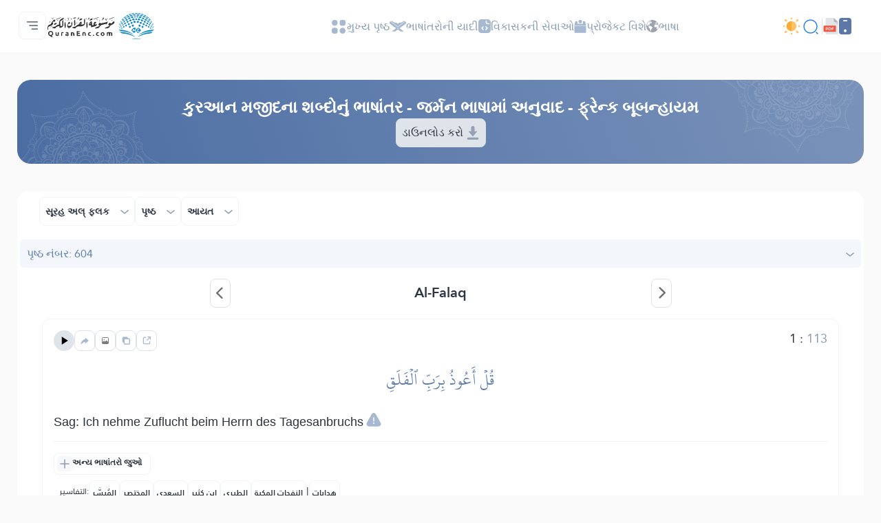

--- FILE ---
content_type: image/svg+xml
request_url: https://quranenc.com/assets_2/img/csv-white.svg
body_size: 1523
content:
<svg width="21" height="28" viewBox="0 0 21 28" fill="none" xmlns="http://www.w3.org/2000/svg">
<path d="M20.1803 5.13734L15.4857 0.481797C15.173 0.174445 14.7502 0.00132955 14.3091 0L2.33204 0C1.89068 0.000434338 1.46751 0.173886 1.15542 0.482289C0.843325 0.790692 0.667798 1.20885 0.667358 1.645L0.667358 26.355C0.667944 26.7911 0.843518 27.2092 1.15558 27.5176C1.46764 27.8259 1.89072 27.9994 2.33204 28H19.0027C19.444 27.9994 19.8671 27.8259 20.1791 27.5176C20.4912 27.2092 20.6668 26.7911 20.6674 26.355V6.3C20.6662 5.86422 20.4912 5.44648 20.1803 5.13734ZM8.14405 16.8202C8.07836 16.8981 8.00716 16.9712 7.93098 17.039C7.53524 17.3808 7.02481 17.5647 6.49928 17.5547C6.11022 17.5542 5.72668 17.4637 5.37941 17.2903C5.03215 17.1169 4.73081 16.8656 4.49958 16.5564C4.26834 16.2472 4.11363 15.8888 4.04784 15.5098C3.98206 15.1309 4.00704 14.742 4.12078 14.3743C4.23451 14.0067 4.43384 13.6704 4.70278 13.3926C4.97173 13.1148 5.3028 12.9031 5.66946 12.7745C6.03612 12.6459 6.42817 12.604 6.81417 12.6522C7.20018 12.7003 7.5694 12.8372 7.89224 13.0517C7.95249 13.0919 8.00414 13.1434 8.04424 13.2033C8.08434 13.2632 8.11211 13.3304 8.12596 13.4009C8.13981 13.4714 8.13947 13.5439 8.12496 13.6143C8.11045 13.6847 8.08205 13.7515 8.04139 13.8111C8.00072 13.8706 7.94859 13.9216 7.88797 13.9613C7.82735 14.0009 7.75942 14.0283 7.68806 14.042C7.61671 14.0557 7.54333 14.0554 7.4721 14.041C7.40088 14.0267 7.33321 13.9986 7.27296 13.9584C7.09361 13.8395 6.88856 13.7637 6.67425 13.7372C6.45994 13.7106 6.24232 13.734 6.0388 13.8055C5.83528 13.877 5.65152 13.9945 5.50224 14.1488C5.35295 14.303 5.24228 14.4897 5.17909 14.6938C5.1159 14.8979 5.10195 15.1138 5.13834 15.3241C5.17474 15.5345 5.26047 15.7336 5.38868 15.9053C5.5169 16.0771 5.68402 16.2168 5.87668 16.3133C6.06935 16.4098 6.28219 16.4603 6.49818 16.4609C6.64904 16.4683 6.79957 16.441 6.93788 16.381C7.07619 16.321 7.19848 16.23 7.2951 16.1153C7.38948 16.0042 7.52465 15.9347 7.67089 15.9221C7.81712 15.9095 7.96244 15.9548 8.07487 16.048C8.1873 16.1413 8.25763 16.2749 8.2704 16.4194C8.28316 16.5639 8.23732 16.7075 8.14294 16.8186L8.14405 16.8202ZM12.707 16.2734C12.5731 17.0155 11.8586 17.5541 11.008 17.5541C10.6778 17.5581 10.3505 17.4939 10.047 17.3655C9.74341 17.2371 9.47037 17.0475 9.24535 16.8088C9.14724 16.7012 9.09629 16.5596 9.10368 16.415C9.11107 16.2704 9.1762 16.1346 9.28478 16.0373C9.39335 15.9401 9.53652 15.8894 9.68288 15.8963C9.82924 15.9033 9.96684 15.9673 10.0655 16.0743C10.187 16.1993 10.3332 16.2983 10.4951 16.3651C10.6569 16.4319 10.8309 16.4651 11.0063 16.4626C11.3384 16.4626 11.5824 16.2657 11.6151 16.083C11.6583 15.843 11.2709 15.6816 11.1513 15.6379C10.5475 15.4191 10.0118 15.1823 9.98914 15.1725C9.96247 15.1606 9.93675 15.1467 9.91222 15.1309C9.7019 14.9967 9.53529 14.8053 9.43241 14.5797C9.32952 14.3542 9.29474 14.1041 9.33224 13.8595C9.41027 13.3213 9.80762 12.8833 10.3682 12.7159C11.4623 12.3878 12.3605 13.1234 12.3998 13.1534C12.5126 13.2463 12.5833 13.3797 12.5966 13.5241C12.6098 13.6686 12.5644 13.8123 12.4704 13.9237C12.3764 14.0351 12.2414 14.105 12.0953 14.1181C11.9491 14.1312 11.8036 14.0863 11.6909 13.9934C11.6749 13.9809 11.1961 13.6106 10.6876 13.7627C10.4767 13.825 10.4358 13.959 10.428 14.0137C10.4219 14.0467 10.4245 14.0806 10.4356 14.1123C10.4466 14.1441 10.4657 14.1724 10.4911 14.1947C10.6361 14.2576 11.0694 14.4413 11.5337 14.6103C12.5542 14.9844 12.8083 15.7145 12.707 16.2755V16.2734ZM17.3004 13.3569L16.0347 17.121C15.9921 17.2466 15.9109 17.356 15.8023 17.4337C15.6938 17.5115 15.5633 17.5538 15.4292 17.5547H15.4248C15.2925 17.5546 15.1634 17.514 15.0553 17.4385C14.9472 17.363 14.8654 17.2563 14.821 17.133L13.4928 13.3596C13.469 13.2917 13.4589 13.2199 13.4632 13.1482C13.4674 13.0765 13.486 13.0063 13.5177 12.9416C13.5494 12.877 13.5936 12.8192 13.648 12.7714C13.7023 12.7237 13.7656 12.687 13.8343 12.6634C13.903 12.6399 13.9757 12.6299 14.0483 12.6341C14.1208 12.6383 14.1918 12.6566 14.2573 12.688C14.3227 12.7193 14.3812 12.7631 14.4295 12.8167C14.4778 12.8704 14.515 12.933 14.5388 13.0009L15.4138 15.4919L16.2439 13.0151C16.2901 12.8773 16.3898 12.7633 16.5211 12.6982C16.6524 12.633 16.8045 12.6221 16.944 12.6678C17.0834 12.7135 17.1988 12.8121 17.2647 12.9418C17.3306 13.0715 17.3416 13.2218 17.2954 13.3596L17.3004 13.3569Z" fill="white"/>
</svg>


--- FILE ---
content_type: image/svg+xml
request_url: https://quranenc.com/assets_2/img/nav/nav-icon-4.svg
body_size: 59
content:
<svg width="18" height="20" viewBox="0 0 18 20" fill="none" xmlns="http://www.w3.org/2000/svg">
<circle cx="9" cy="3.33325" r="2.5" fill="#A7B9D0"/>
<path d="M0.394043 18.6242C0.394043 19.2151 0.875861 19.6969 1.46677 19.6969H16.5334C17.1274 19.6969 17.6062 19.2151 17.6062 18.6211V9.48779H0.394043V18.6242Z" fill="#A7B9D0"/>
<path d="M17.2698 7.57859L16.2728 3.70586C16.1516 3.23313 15.7243 2.90283 15.2334 2.90283H12.9213C12.9728 3.16041 13.0001 3.42404 13.0001 3.69677C13.0001 4.23313 12.891 4.74223 12.7001 5.21192C12.9728 5.32101 13.1698 5.58465 13.1698 5.89374C13.1698 6.09677 13.088 6.28162 12.9577 6.41192C12.8213 6.54526 12.6395 6.62404 12.4365 6.62404H5.5698C5.16677 6.62404 4.83647 6.2998 4.83647 5.89071C4.83647 5.68768 4.91829 5.50283 5.04859 5.3695C5.11829 5.2998 5.20616 5.24526 5.3001 5.20889C5.1092 4.74223 5.0001 4.23313 5.0001 3.69677C5.0001 3.42404 5.02738 3.16041 5.07889 2.90283H2.76677C2.27586 2.90283 1.85162 3.23313 1.72738 3.70586L0.394043 8.88162H17.6062L17.2698 7.57859Z" fill="#A7B9D0"/>
</svg>
